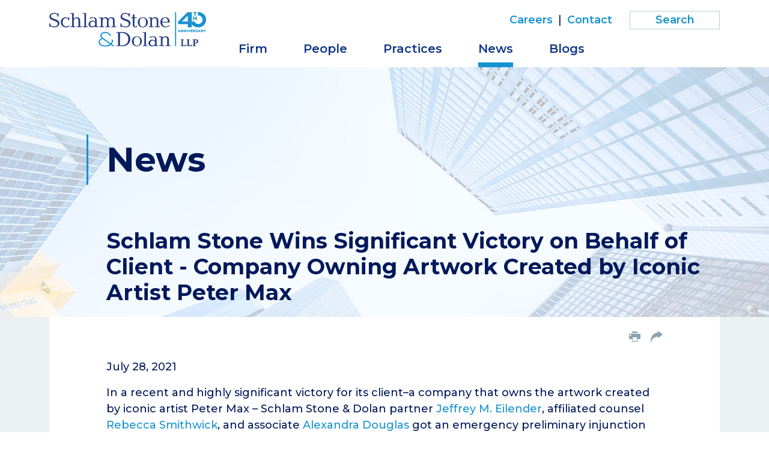

--- FILE ---
content_type: text/html; charset=UTF-8
request_url: https://www.schlamstone.com/media/news/2021-07-28-schlam-stone-wins-significant-victory-on-behalf-of-client-company-owning-artwork-created-by-iconic-artist-peter-max
body_size: 4187
content:
<!DOCTYPE HTML>
<html lang="en">
<head>
<meta charset="utf-8">
<meta http-equiv="X-UA-Compatible" content="IE=edge">
<meta name="viewport" content="width=device-width, initial-scale=1, shrink-to-fit=no">
<title>Schlam Stone Wins Significant Victory on Behalf of Client - Company Owning Artwork Created by Iconic Artist Peter Max | Schlam Stone & Dolan LLP</title>
<meta name="description" content="In a recent and highly significant victory for its client–a company that owns the artwork created by iconic artist Peter Max – Schlam Stone &amp;amp; Dolan">
<link rel="canonical" href="http://www.schlamstone.com/media/news/2021-07-28-schlam-stone-wins-significant-victory-on-behalf-of-client-company-owning-artwork-created-by-iconic-artist-peter-max" />
<link rel="shortcut icon" href="/favicon.ico">
<link rel="apple-touch-icon" sizes="180x180" href="https://static.schlamstone.com/images/favicons/apple-touch-icon.png">
<link rel="icon" type="image/png" sizes="32x32" href="https://static.schlamstone.com/images/favicons/favicon-32x32.png">
<link rel="icon" type="image/png" sizes="16x16" href="https://static.schlamstone.com/images/favicons/favicon-16x16.png">
<link rel="manifest" href="https://static.schlamstone.com/images/favicons/site.webmanifest">
<link rel="mask-icon" href="https://static.schlamstone.com/images/favicons/safari-pinned-tab.svg" color="#1592d1">
<meta name="msapplication-TileColor" content="#1592d1">
<meta name="msapplication-config" content="https://static.schlamstone.com/images/favicons/browserconfig.xml">
<meta name="theme-color" content="#ffffff">
<link rel="preconnect" href="https://fonts.googleapis.com" nonce="">
<link rel="preconnect" href="https://fonts.gstatic.com" crossorigin nonce="">
<link href="https://fonts.googleapis.com/css2?family=Montserrat:wght@400;500;600;700&family=Noto+Serif:wght@300;400&display=swap" nonce="" rel="stylesheet">
<link href="/assets/css/style.css?v=1744300142" rel="stylesheet">
<meta property="og:url" content="https://www.schlamstone.com/media/news/2021-07-28-schlam-stone-wins-significant-victory-on-behalf-of-client-company-owning-artwork-created-by-iconic-artist-peter-max" />
<meta property="og:title" content="Schlam Stone Wins Significant Victory on Behalf of Client - Company Owning Artwork Created by Iconic Artist Peter Max | " />
<meta property="og:description" content="In a recent and highly significant victory for its client–a company that owns the artwork created by iconic artist Peter Max – Schlam Stone &amp;amp; Dolan">
<meta property="og:image" content="https://www.schlamstone.com/images/layout/og-logo-40th.jpg" />
<!-- Google tag (gtag.js) -->
<script async src="https://www.googletagmanager.com/gtag/js?id=G-H9BS1X9HNG" nonce=""></script>
<script nonce="">
window.dataLayer = window.dataLayer || [];
function gtag(){dataLayer.push(arguments);}
gtag('js', new Date());
gtag('config', 'G-H9BS1X9HNG');
</script>
<script type="application/ld+json" nonce="">
{
"@context": "http://schema.org",
"@type": "BreadcrumbList",
"itemListElement": [{
"@type": "ListItem",
"position": 1,
"item": {
"@id": "https://www.schlamstone.com/media",
"name": "News"
}
},{
"@type": "ListItem",
"position": 2,
"item": {
"@id": "https://www.schlamstone.com/media/news",
"name": "News"
}
},{
"@type": "ListItem",
"position": 3,
"item": {
"@id": "https://www.schlamstone.com/media/news/2021-07-28-schlam-stone-wins-significant-victory-on-behalf-of-client-company-owning-artwork-created-by-iconic-artist-peter-max",
"name": "Schlam Stone Wins Significant Victory on Behalf of Client - Company Owning Artwork Created by Iconic Artist Peter Max"
}
}]
}
</script>
<script type="application/ld+json" nonce="">
{
"@context": "http://schema.org",
"@type": "Organization",
"url": "https://www.schlamstone.com",
"logo": "https://www.schlamstone.com/images/layout/logo.svg",
"name": "Schlam Stone & Dolan",
"sameAs": [
"https://www.linkedin.com/company/schlam-stone-&-dolan-llp/",
"https://twitter.com/schlamstone"
]}
</script>
</head>
<body>
<header class="fixed-top d-print-none">
<div class="container">
<div class="row">
<div class="col-lg-3 col-sm-6 col-7">
<a href="/" class="navbar-brand"><img src="/images/layout/logo-40th.svg" alt="Schlam Stone & Dolan logo" /></a>
</div>
<div class="col-lg-9 col-sm-6 col-5">
<div class="text-right d-none d-lg-block">
<nav class="nav tertiary justify-content-end">
<a href="/careers/index">Careers</a> |
<a href="/contact/index">Contact</a>
<form class="search-form rel" method="get" action="/search-results">
<input type="text" id="mainQuery" class="search-query" name="query" title="Search Input" placeholder="Search" />
</form>
</nav>
</div>
<nav class="navbar navbar-expand-lg">
<button class="navbar-toggler x collapsed" type="button" data-bs-toggle="collapse" data-bs-target="#main-nav" aria-controls="main-nav" aria-expanded="true" aria-label="Toggle navigation">
<span class="bar"></span>
<span class="bar"></span>
<span class="bar"></span>
</button>
<div class="collapse navbar-collapse" id="main-nav">
<ul class="nav first-level">
<li><a href="/firm" class="nav-one">Firm</a></li>
<li><a href="/people" class="nav-one">People</a></li>
<li class="dropdown"><a href="#"  class="nav-one" role="button" data-bs-toggle="dropdown" aria-expanded="false">Practices</a>
<div class="dropdown-menu second-level">
<a href="/practices/appeals">Appeals</a>
<a href="/practices/civil-litigation">Civil Litigation</a>
<a href="/practices/corporate-counseling-transactions">Corporate Counseling & Transactions</a>
<a href="/practices/white-collar-criminal-defense-investigations">White Collar Criminal Defense & Investigations</a>
</div>
</li>
<li><a href="/media" class="nav-one active">News</a></li>
<li class="dropdown"><a href="#"  class="nav-one" role="button" data-bs-toggle="dropdown" aria-expanded="false">Blogs</a>
<div class="dropdown-menu second-level dropdown-menu-end">
<a href="/blogs/index">Overview</a><a href="/blogs/commercial">Commercial Division</a>
<a href="/blogs/nylj-eastern-district-roundup">Eastern District Roundup</a>
<a href="/blogs/the-courts-and-the-culture-war">Courts and the Culture War</a>
<a href="/blogs/practical-insights">Practical Insights</a>
</div>
</li>
<li class="d-lg-none"><a href="/careers/index" class="nav-one">Careers</a></li>
<li class="d-lg-none"><a href="/contact/index" class="nav-one">Contact</a></li>
<li class="d-lg-none mt-3"><form class="search-form rel" method="get" action="/search-results">
<input type="text" id="mobile-query" class="search-query" name="query" title="Search Input" placeholder="Search" />
</form>
</li>
</ul>
</div>
</nav>
</div>
</div>
</div>
</header>
<div class="container-xl d-print-block d-none">
<div class="print-logo">
<img src="/images/layout/logo.svg" />
</div>
</div><main class="bg-default">
<section class="banner news-detail rel">
<div class="container">
<div class="row">
<div class="col-lg-11 offset-lg-1 p-full">
<h1 class="page-title">News</h1>
<h2>Schlam Stone Wins Significant Victory on Behalf of Client - Company Owning Artwork Created by Iconic Artist Peter Max</h2>
</div>
</div>
</div>
</section>
<div class="container">
<div class="content-outer">
<div class="row d-print-none">
<div class="col-lg-10 mx-auto">
<ul class="page-tools nav justify-content-end d-none d-md-flex">
<li><button class="btn-print"><span class="icon-print"></span></button></li>
<li class="rel">
<a href="#share-container" data-bs-toggle="collapse" title="share"><span class="icon-share-arrow"></span></a>
<div id="share-container" class="share-container collapse">
<a href="https://www.linkedin.com/shareArticle?mini=true&url=http://www.schlamstone.com/media/news/2021-07-28-schlam-stone-wins-significant-victory-on-behalf-of-client-company-owning-artwork-created-by-iconic-artist-peter-max&title=Schlam Stone Wins Significant Victory on Behalf of Client - Company Owning Artwork Created by Iconic Artist Peter Max" target="_blank"><span class="icon-linkedin"></span> LinkedIn</a>
<a href="https://twitter.com/share?url=http://www.schlamstone.com/media/news/2021-07-28-schlam-stone-wins-significant-victory-on-behalf-of-client-company-owning-artwork-created-by-iconic-artist-peter-max&text=Schlam Stone Wins Significant Victory on Behalf of Client - Company Owning Artwork Created by Iconic Artist Peter Max" target="_blank"><span class="icon-twitter"></span> Twitter</a>
<a href="https://www.facebook.com/sharer.php?u=http://www.schlamstone.com/media/news/2021-07-28-schlam-stone-wins-significant-victory-on-behalf-of-client-company-owning-artwork-created-by-iconic-artist-peter-max&title=Schlam Stone Wins Significant Victory on Behalf of Client - Company Owning Artwork Created by Iconic Artist Peter Max" target="_blank"><span class="icon-facebook"></span> Facebook</a>
<a href="mailto:?subject=Schlam Stone %26 Dolan - Schlam Stone Wins Significant Victory on Behalf of Client - Company Owning Artwork Created by Iconic Artist Peter Max&body=Of interest from the Schlam Stone %26 Dolan website -- https://www.schlamstone.com/media/news/2021-07-28-schlam-stone-wins-significant-victory-on-behalf-of-client-company-owning-artwork-created-by-iconic-artist-peter-max" title="Email"><span class="icon-email"></span> Email</a>
</div>
</li>
</ul></div>
</div>
<div class="row">
<div class="col-lg-10 mx-auto p-full">
<div class="content pt-4 pt-md-0 bdr-bottom-two">
<p>July 28, 2021</p>
<p>In a recent and highly significant victory for its client–a company that owns the artwork created by iconic artist Peter Max – Schlam Stone &amp; Dolan partner <a href="https://www.schlamstone.com/attorney/jeffrey-m-eilender/">Jeffrey M. Eilender</a>, affiliated counsel <a href="https://www.schlamstone.com/attorney/rebecca-c-smithwick/">Rebecca Smithwick</a>, and associate <a href="https://www.schlamstone.com/attorney/alexandra-m-c-douglas/">Alexandra Douglas</a> got an emergency preliminary injunction preventing a majority of their client's shareholders from holding a shareholder vote as part of what the court held was likely an "illegal[]" voting agreement. Describing this win as a "decision of apparent first impression," the highly regarded New York Business Divorce blog analyzes the decision and the law behind it in this excellent, must-read article.</p>
<div class="mt-5 d-none d-print-block">
<h2>Attorneys</h2>
<p>
<a href="/people/jeffrey-eilender">Jeffrey M. Eilender</a></p>
</div>
<p><strong>Coverage of the case can be found here:</strong></p>
<ul>
<li><a href="https://www.nybusinessdivorce.com/2021/07/articles/corporate-governance/stop-the-vote-injunction-halts-shareholders-meeting-pursuant-to-courts-broad-power-to-review-corporate-elections/" target="_blank">New York Business Divorce - Farrell Fritz Attorneys</a>, published on July 25, 2021</li>
</ul>
</div>
</div>
</div>
<div class="row d-print-none">
<div class="col-lg-10 mx-auto">
<p><a href="/media/news/index" class="more-news">All News</a></p>
</div>
</div>
<div class="row mt-5 pb-5 d-print-none">
<div class="col-lg-10 mx-auto">
<div class="row">
<div class="col-md-6 mb-5 mb-md-0">
<a href="/media/news/2025-12-02-schlam-stone-wins-reversal-on-appeal-resurrecting-client-claim" class="card news"><span>Schlam Stone wins reversal on appeal, resurrecting client’s claim</span></a>
</div>
<div class="col-md-6 mb-5 mb-md-0">
<a href="/media/news/2025-10-23-schlam-stone-dolan-partner-joshua-wurtzel-gives-interview-on-podcast-two-lawyers-walk-into-a-bar" class="card news"><span>Schlam Stone & Dolan Partner Joshua Wurtzel Gives Interview on Podcast “Two Lawyers Walk Into A Bar”</span></a>
</div>
</div>
</div>
</div>
</div>
</div>
</main>
<footer>
<div class="container">
<div class="row">
<div class="col-lg-10 p-full">
<p class="mb-md-0 mb-3 prt-bdr-top">Copyright © 2025 &nbsp; Schlam Stone & Dolan LLP<span class="d-print-none"> | 26 Broadway | New York, NY 10004 | P <a href="tel:212.344.5400" class="alt-link">212.344.5400</a></span></p>
<p class="mb-md-0 mb-3 d-print-none">Attorney Advertising | <a href="/privacy">Privacy Policy</a> | <a href="/terms-conditions">Terms & Conditions</a> | <a href="/disclaimers/awards-disclaimer">Awards Methodology</a> | <a href="/disclaimers/data-submission-form-disclaimer">Email Disclaimer</a> | <a href="/credits">Site Credits</a></p>
</div>
<div class="col-lg-2 d-print-none">
<p class="footer-social">
<span class="label">Follow us on:</span>
<a href="https://twitter.com/schlamstone" class="twitter" target="_blank"><span class="icon-twitter"></span></a>
<a href="https://www.linkedin.com/company/schlam-stone-&-dolan-llp/" class="linkedin" target="_blank" ><span class="icon-linkedin-square"></span></a>
</p>
</div>
</div>
</div>
</footer>
<script src="https://ajax.googleapis.com/ajax/libs/jquery/3.7.1/jquery.min.js" nonce=""></script>
<script src="https://cdn.jsdelivr.net/npm/bootstrap@5.3.1/dist/js/bootstrap.bundle.min.js" nonce="" integrity="sha384-HwwvtgBNo3bZJJLYd8oVXjrBZt8cqVSpeBNS5n7C8IVInixGAoxmnlMuBnhbgrkm" crossorigin="anonymous"></script>
<script src="https://ajax.googleapis.com/ajax/libs/jqueryui/1.13.2/jquery-ui.min.js" nonce=""></script>
<script src="/assets/js/script.js" nonce=""></script>
<script src="https://cdn.userway.org/widget.js" data-account="Eo1zr8wEZT" nonce=""></script>
</body>
</html>

--- FILE ---
content_type: image/svg+xml
request_url: https://www.schlamstone.com/images/layout/logo.svg
body_size: 5715
content:
<svg xmlns="http://www.w3.org/2000/svg" width="293.58" height="68.38" viewBox="0 0 293.58 68.38">
  <defs>
    <style>
      .cls-1 {
        fill: #123884;
      }

      .cls-2 {
        fill: #1592d1;
        stroke-width: 0.42px;
      }

      .cls-2, .cls-3 {
        stroke: #1592d1;
        stroke-miterlimit: 10;
      }

      .cls-3 {
        fill: none;
        stroke-width: 2.15px;
      }
    </style>
  </defs>
  <g id="Layer_2" data-name="Layer 2">
    <g id="top_navigation" data-name="top navigation">
      <g>
        <g>
          <path class="cls-1" d="M18.36,1.82V8.65H16.44l-.12-1c-.38-3.12-3.12-4.5-6.5-4.5-4.16,0-6.53,2.29-6.53,4.62,0,3.67,4.87,4.87,8.74,6.33,3.54,1.33,7.87,3,7.87,7.78,0,5-4.21,8.29-10,8.29-2.79,0-5.29-.42-7.58-2.42l-.41-.87H1.71l.21.91v1.84H0V22.22H1.92L2,23.59c.12,1.79,2,4.79,7.45,4.79,3.2,0,7.12-1.29,7.12-5.08,0-4.16-3.42-4.74-7.75-6.53C4.25,15,.37,13.52.37,8.82c0-4.87,4.33-7.46,9-7.46a8.64,8.64,0,0,1,6.57,2.25l.38.71h.25l-.17-.87V1.82Z"/>
          <path class="cls-1" d="M39.54,16H37.67a4.34,4.34,0,0,0-4.45-4.28c-2.54,0-6.54,1.2-6.54,8.36,0,6,3.5,8.2,7.16,8.2A8.46,8.46,0,0,0,39.46,26l1.12,1.46a12.68,12.68,0,0,1-7.66,2.71,9.67,9.67,0,0,1-9.9-10C23,14.48,26.85,10,32.3,10a7.74,7.74,0,0,1,5,1.62l.29.67.21-.08-.17-.67V10.44h1.87Z"/>
          <path class="cls-1" d="M48.49,1.86V12.15l-.25,1.24.25,0L49,12.35A7.26,7.26,0,0,1,54.7,10c2.66,0,6.28,1.17,6.28,7V28.21h3.17v1.46H54.53V28.21h3.16V17.85c0-3.17-.54-5.91-4-5.91-4.87,0-5.21,4.58-5.21,6.57v9.7h3.17v1.46H42V28.21h3.17V3.32H42V1.86Z"/>
          <path class="cls-1" d="M73.06,28.21h3.16v1.46H66.61V28.21h3.16V3.2H66.61V1.74h6.45Z"/>
          <path class="cls-1" d="M97.45,28.21v1.46H91.13V27.92a8.71,8.71,0,0,1-6,2.21c-4.66,0-7.07-3.37-7.07-6.37a7,7,0,0,1,7.37-7,6.94,6.94,0,0,1,5.66,2.37v-3c0-3.33-1.75-4.83-4.37-4.83a8.19,8.19,0,0,0-5.42,2.21L80.18,11.9A9.84,9.84,0,0,1,86.67,10c7.45,0,7.54,4.41,7.54,9.16v9.07Zm-6.32-6.37a4.82,4.82,0,0,0-4.67-3.33,5,5,0,0,0-5,5.29,4.74,4.74,0,0,0,4.91,4.58,5.3,5.3,0,0,0,4.75-3.16Z"/>
          <path class="cls-1" d="M99.37,29.67V28.21h3.16V11.9H99.37V10.44h6.41v1.87l-.21,1.08.21,0c1.33-3.21,4.33-3.46,5.91-3.46a5.44,5.44,0,0,1,5.41,3.46l0,.5h.25l0-.5A6,6,0,0,1,123.35,10c5.32,0,6.12,3.83,6.12,6.24v12h3.16v1.46h-9.28V28.21h2.83V17.35c0-3.5-.54-5.41-3.75-5.41-4.29,0-4.79,4.12-4.79,6.45v9.82h2.83v1.46h-9V28.21h2.83V17.35c0-1.87,0-5.41-3.53-5.41-4.79,0-5,4.62-5,6.45v9.82h2.83v1.46Z"/>
          <path class="cls-1" d="M159,1.82V8.65h-1.91l-.13-1c-.37-3.12-3.12-4.5-6.49-4.5-4.16,0-6.54,2.29-6.54,4.62,0,3.67,4.87,4.87,8.75,6.33,3.53,1.33,7.86,3,7.86,7.78,0,5-4.2,8.29-10,8.29-2.79,0-5.28-.42-7.57-2.42l-.42-.87h-.21l.21.91v1.84h-1.91V22.22h1.91l.08,1.37c.13,1.79,2,4.79,7.45,4.79,3.21,0,7.12-1.29,7.12-5.08,0-4.16-3.41-4.74-7.74-6.53C144.91,15,141,13.52,141,8.82c0-4.87,4.33-7.46,9-7.46a8.68,8.68,0,0,1,6.58,2.25l.37.71h.25l-.16-.87V1.82Z"/>
          <path class="cls-1" d="M168.75,3.32v7.12h4.46V11.9h-4.46V25.38c0,1.71.13,3.42,1.83,3.42.67,0,1.59-.38,2.42-2.34l1.66,1.38c-1.79,2-3,2.29-4.41,2.29-4.66,0-4.79-3.29-4.79-5.08V11.9H162.3V10.44h3.16V5.65Z"/>
          <path class="cls-1" d="M185.55,10a9.84,9.84,0,0,1,10,10.07,9.84,9.84,0,0,1-10,10.08c-6.11,0-9.9-4.71-9.9-10.08S179.44,10,185.55,10Zm0,18.82c2.74,0,6.32-1.59,6.32-8.75s-3.58-8.74-6.32-8.74-6.29,1.58-6.29,8.74S182.77,28.8,185.6,28.8Z"/>
          <path class="cls-1" d="M203.89,13.44c.79-2.17,3.37-3.46,5.75-3.46,6.7,0,6.74,5.33,6.74,7V28.21h3.16v1.46h-9.61V28.21h3.16V17.85c0-2.33,0-5.91-4-5.91-4.87,0-5.21,4.58-5.21,6.57v9.7h3.17v1.46h-9.62V28.21h3.16V11.9h-3.16V10.44h6.45v2l-.25,1Z"/>
          <path class="cls-1" d="M224.08,20.47c0,6.49,4.25,8.08,7.29,8.08,2.45,0,4.33-1.09,6.37-3.13l1.08,1.13a11.28,11.28,0,0,1-8.33,3.58c-7,0-10.11-5.37-10.11-10.58A9.12,9.12,0,0,1,229.66,10c4.75,0,9.49,3.16,9.16,10.49Zm11.08-1.33c0-4.87-2.5-7.83-5.62-7.83s-5.67,3.54-5.46,7.83Z"/>
          <path class="cls-2" d="M125.75,67.39l-3.87-2.71c-2.48,2.21-6.17,3.49-11,3.49-7.67,0-13-3.84-13-8.84,0-3.52,2.36-6.28,6.08-7.52a6.79,6.79,0,0,1-2.75-5.27c0-4.22,3.88-7,9.61-7,6.13,0,9.54,3.18,11.13,7l-1.79.73c-1.55-3.6-4.38-5.89-9.38-5.89-4.65,0-7.48,2.09-7.48,5.16,0,2.86,2.6,4.53,5.78,6.78l12.59,9a11.48,11.48,0,0,0,2.29-7.44h2a13.7,13.7,0,0,1-2.72,8.57l5.78,4.06Zm-5.46-3.83-13-9.27c-.66-.42-1.31-.89-1.9-1.31-3.83,1.2-5.46,3.48-5.46,6.24,0,4.41,4.73,7.09,11,7.09C115,66.31,118.12,65.38,120.29,63.56Z"/>
          <path class="cls-1" d="M145.58,39.55c7.95,0,14.45,5.82,14.45,13.82s-6.12,14-14.95,14H132.51V65.94H136V41h-3.46V39.55Zm-6,26.1H144c7.83,0,12.11-5.58,12.11-12,0-5.67-3.45-12.33-12.11-12.33h-4.37Z"/>
          <path class="cls-1" d="M173,47.7a10.08,10.08,0,0,1,0,20.15c-6.12,0-9.91-4.7-9.91-10.07S166.86,47.7,173,47.7Zm0,18.82c2.75,0,6.33-1.58,6.33-8.74S175.77,49,173,49s-6.29,1.58-6.29,8.74S170.19,66.52,173,66.52Z"/>
          <path class="cls-1" d="M190.84,65.94H194v1.45h-9.62V65.94h3.17v-25h-3.17V39.46h6.46Z"/>
          <path class="cls-1" d="M215.23,65.94v1.45H208.9V65.65a8.72,8.72,0,0,1-6,2.2c-4.66,0-7.08-3.37-7.08-6.37a7,7,0,0,1,7.37-7,7,7,0,0,1,5.66,2.37v-3c0-3.33-1.75-4.83-4.37-4.83a8.17,8.17,0,0,0-5.41,2.2L198,49.62a9.81,9.81,0,0,1,6.49-1.92c7.45,0,7.53,4.42,7.53,9.16v9.08Zm-6.33-6.37a4.79,4.79,0,0,0-4.66-3.33,5,5,0,0,0-5,5.29,4.73,4.73,0,0,0,4.91,4.57,5.26,5.26,0,0,0,4.74-3.16Z"/>
          <path class="cls-1" d="M223.93,51.16c.79-2.16,3.37-3.46,5.74-3.46,6.7,0,6.75,5.33,6.75,7V65.94h3.16v1.45H230V65.94h3.17V55.57c0-2.33,0-5.91-4-5.91-4.87,0-5.2,4.58-5.2,6.58v9.7h3.16v1.45h-9.61V65.94h3.16V49.62h-3.16V48.16h6.45v2l-.25,1Z"/>
        </g>
        <line class="cls-3" x1="249.15" x2="249.15" y2="67.3"/>
        <g>
          <path class="cls-1" d="M265,53.8v1.12h-1.56v11h4.38V64.25h1.3v3H259V66.12h1.57V54.92H259V53.8Z"/>
          <path class="cls-1" d="M276.88,53.8v1.12h-1.57v11h4.38V64.25H281v3H270.87V66.12h1.57V54.92h-1.57V53.8Z"/>
          <path class="cls-1" d="M287.21,66.12h1.61v1.12h-6.05V66.12h1.57V54.92h-1.57V53.8h5c2.17,0,4,.16,5.13,1.83a3.76,3.76,0,0,1,.66,2.13c0,2.17-1.06,4.5-6.37,4.34Zm0-5c1.21.1,3.56-.18,3.56-3.35,0-2.84-2.68-2.88-3.56-2.82Z"/>
        </g>
      </g>
    </g>
  </g>
</svg>


--- FILE ---
content_type: image/svg+xml
request_url: https://www.schlamstone.com/images/layout/logo-40th.svg
body_size: 7484
content:
<svg xmlns="http://www.w3.org/2000/svg" width="293.56" height="65.57" viewBox="0 0 293.56 65.57">
  <defs>
    <style>
      .cls-1 {
        fill: #253d80;
      }

      .cls-2 {
        fill: #1a92d1;
      }

      .cls-3 {
        fill: #243d81;
      }

      .cls-4 {
        fill: #1d92d1;
      }
    </style>
  </defs>
  <g id="Layer_2" data-name="Layer 2">
    <g id="Layer_1-2" data-name="Layer 1">
      <path class="cls-1" d="M17.49,2.09V8.62H15.64l-.12-1c-.36-3-3-4.27-6.21-4.27-3.95,0-6.25,2.17-6.25,4.39,0,3.51,4.64,4.64,8.35,6,3.42,1.25,7.53,2.82,7.53,7.37,0,4.8-4,7.9-9.51,7.9-2.66,0-5-.4-7.21-2.29l-.41-.85h-.2l.2.89v1.73H0v-7H1.81l.08,1.33C2,24.54,3.75,27.4,9,27.4c3.06,0,6.77-1.25,6.77-4.84,0-3.95-3.26-4.51-7.38-6.24C4,14.62.32,13.21.32,8.74c0-4.64,4.11-7.1,8.59-7.1A8.42,8.42,0,0,1,15.2,3.78l.36.69h.24l-.16-.85V2.09Z"/>
      <path class="cls-1" d="M37.32,15.59H35.55a4.12,4.12,0,0,0-4.23-4.07c-2.42,0-6.25,1.17-6.25,8,0,5.72,3.35,7.82,6.81,7.82a8.14,8.14,0,0,0,5.36-2.18l1.09,1.37A11.86,11.86,0,0,1,31,29.09a9.2,9.2,0,0,1-9.44-9.55c0-5.36,3.67-9.63,8.87-9.63a7.45,7.45,0,0,1,4.8,1.53l.28.64.2-.08-.16-.64v-1h1.78v5.28Z"/>
      <path class="cls-1" d="M45.87,2.13v9.79l-.24,1.21.24,0,.52-1.05A7,7,0,0,1,51.8,9.87c2.53,0,6,1.13,6,6.61V27.24h3v1.37H51.63V27.24h3V17.36c0-3-.53-5.64-3.83-5.64-4.64,0-5,4.36-5,6.29v9.23h3v1.37H39.7V27.24h3V3.5h-3V2.13Z"/>
      <path class="cls-1" d="M69,27.24h3v1.37H62.84V27.24h3V3.38h-3V2H69Z"/>
      <path class="cls-1" d="M91.9,27.24v1.37h-6V27a8.41,8.41,0,0,1-5.69,2.09c-4.43,0-6.73-3.22-6.73-6.08a7.21,7.21,0,0,1,12.42-4.4V15.71c0-3.18-1.66-4.59-4.16-4.59a7.85,7.85,0,0,0-5.16,2.09l-1.12-1.53a9.49,9.49,0,0,1,6.2-1.81c7.1,0,7.18,4.19,7.18,8.74v8.67h3.1Zm-6-6.09A4.56,4.56,0,0,0,81.42,18a4.74,4.74,0,0,0-4.76,5,4.5,4.5,0,0,0,4.68,4.35,5.05,5.05,0,0,0,4.52-3Z"/>
      <path class="cls-1" d="M93.72,28.65V27.28h3V11.68h-3V10.31h6.12v1.77l-.2,1.05.2,0c1.29-3.06,4.11-3.3,5.64-3.3a5.16,5.16,0,0,1,5.16,3.3l0,.49h.25l0-.49a5.74,5.74,0,0,1,5.64-3.3c5.08,0,5.84,3.67,5.84,6V27.28h3v1.37h-8.87V27.28h2.7V16.88c0-3.34-.52-5.16-3.59-5.16-4.07,0-4.55,3.95-4.55,6.17v9.35h2.7v1.37h-8.55V27.24H108V16.88c0-1.77,0-5.16-3.38-5.16-4.56,0-4.76,4.4-4.76,6.17v9.35h2.7v1.37H93.72Z"/>
      <path class="cls-1" d="M150.63,2.09V8.62h-1.81l-.13-1c-.36-3-3-4.27-6.2-4.27-4,0-6.25,2.17-6.25,4.39,0,3.51,4.63,4.64,8.34,6,3.39,1.29,7.5,2.86,7.5,7.41,0,4.8-4,7.9-9.51,7.9-2.66,0-5-.4-7.22-2.29L135,26h-.2l.2.89v1.73h-1.81v-7H135l.08,1.33c.12,1.69,1.85,4.55,7.09,4.55,3.07,0,6.78-1.25,6.78-4.84,0-3.95-3.27-4.51-7.38-6.24-4.35-1.7-8.06-3.11-8.06-7.58,0-4.64,4.11-7.1,8.58-7.1a8.39,8.39,0,0,1,6.29,2.14l.36.69h.25l-.16-.85V2.09Z"/>
      <path class="cls-1" d="M159.5,3.5v6.77h4.23v1.37H159.5V24.5c0,1.61.12,3.26,1.73,3.26.65,0,1.49-.36,2.3-2.21l1.57,1.29c-1.69,1.93-2.86,2.17-4.19,2.17-4.44,0-4.56-3.14-4.56-4.83V11.68h-3V10.31h3V5.72Z"/>
      <path class="cls-1" d="M175.14,9.87a9.35,9.35,0,0,1,9.55,9.59,9.37,9.37,0,0,1-9.55,9.59c-5.85,0-9.44-4.47-9.44-9.59A9.25,9.25,0,0,1,175.14,9.87Zm0,17.93c2.62,0,6-1.49,6-8.34s-3.42-8.34-6-8.34-6,1.49-6,8.34S172.48,27.8,175.18,27.8Z"/>
      <path class="cls-1" d="M192.27,13.13c.76-2.05,3.22-3.3,5.48-3.3,6.41,0,6.45,5.08,6.45,6.61V27.2h3v1.37H198V27.2h3V17.36c0-2.21,0-5.64-3.83-5.64-4.63,0-4.95,4.36-4.95,6.29v9.23h3v1.37H186.1V27.24h3V11.68h-3V10.31h6.17v1.9l-.24.92Z"/>
      <path class="cls-1" d="M211.53,19.86c0,6.21,4,7.7,6.94,7.7,2.33,0,4.11-1,6.08-3l1,1.09a10.74,10.74,0,0,1-7.94,3.42C211,29.09,208,24,208,19a8.7,8.7,0,0,1,8.86-9.15c4.52,0,9.07,3,8.75,10Zm10.56-1.29c0-4.63-2.37-7.45-5.36-7.45s-5.4,3.38-5.2,7.45Z"/>
      <path class="cls-2" d="M117,60.7a13.53,13.53,0,0,0,2.5-8.15v-.2h-2.3v.2a11,11,0,0,1-2,6.82l-11.85-8.43-.49-.32c-2.74-1.94-4.95-3.47-4.95-6,0-2.86,2.74-4.71,6.93-4.71s7.17,1.81,8.75,5.48l.08.2,2.05-.85-.08-.2c-1.81-4.35-5.64-6.77-10.8-6.77-5.6,0-9.35,2.78-9.35,6.93a6.61,6.61,0,0,0,2.42,5c-3.51,1.29-5.61,4-5.61,7.26,0,5,5.32,8.62,12.62,8.62,4.47,0,8-1.09,10.56-3.26l3.63,2.54h3.75ZM105,63.36c-6.17,0-10.32-2.62-10.32-6.57,0-2.7,1.74-4.68,5-5.73.61.45,1.21.85,1.73,1.21l12.22,8.67Q110.54,63.36,105,63.36Z"/>
      <path class="cls-3" d="M138.05,38c7.58,0,13.79,5.57,13.79,13.18S146,64.61,137.57,64.61h-12V63.23h3.3V39.45h-3.3V38.08h12.45ZM132.33,63h4.15c7.46,0,11.57-5.32,11.57-11.48,0-5.41-3.31-11.77-11.57-11.77h-4.15Z"/>
      <path class="cls-3" d="M164.17,45.82a9.6,9.6,0,0,1,0,19.19c-5.84,0-9.43-4.48-9.43-9.59S158.33,45.82,164.17,45.82Zm0,17.94c2.62,0,6-1.49,6-8.34s-3.43-8.35-6-8.35-6,1.49-6,8.35S161.51,63.76,164.21,63.76Z"/>
      <path class="cls-3" d="M181.22,63.23h3v1.38h-9.19V63.23h3V39.37h-3V38h6.16Z"/>
      <path class="cls-3" d="M204.12,63.23v1.38h-6.05V63a8.39,8.39,0,0,1-5.68,2.1c-4.44,0-6.73-3.23-6.73-6.09a7.19,7.19,0,0,1,12.41-4.39V51.71c0-3.19-1.65-4.6-4.15-4.6a7.86,7.86,0,0,0-5.16,2.1l-1.13-1.53a9.54,9.54,0,0,1,6.21-1.82c7.09,0,7.17,4.19,7.17,8.75v8.67h3.11Zm-6.05-6.08A4.54,4.54,0,0,0,193.64,54a4.74,4.74,0,0,0-4.76,5,4.51,4.51,0,0,0,4.68,4.36,5,5,0,0,0,4.51-3Z"/>
      <path class="cls-3" d="M212.1,49.13c.76-2.06,3.22-3.31,5.48-3.31,6.41,0,6.45,5.08,6.45,6.61V63.19h3v1.38h-9.19V63.19h3V53.32c0-2.22,0-5.64-3.83-5.64-4.64,0-5,4.35-5,6.28v9.23h3v1.38h-9.19V63.19h3V47.64h-3V46.27h6.17v1.89l-.24.93Z"/>
      <rect class="cls-2" x="235.48" y="0.36" width="2.06" height="64.17"/>
      <path class="cls-1" d="M251.84,51.63v1.08h-1.49V63.19h4.19V61.62h1.25v2.86h-9.67V63.4h1.49V52.71h-1.49V51.63Z"/>
      <path class="cls-1" d="M263.05,51.63v1.08h-1.49V63.19h4.19V61.62H267v2.86h-9.68V63.4h1.49V52.71h-1.49V51.63Z"/>
      <path class="cls-1" d="M272.8,63.4h1.53v1.08h-5.76V63.4h1.49V52.71h-1.49V51.63h4.8c2.05,0,3.83.16,4.87,1.73a3.56,3.56,0,0,1,.65,2c0,2.06-1,4.32-6.09,4.16Zm0-4.8c1.17.08,3.39-.16,3.39-3.18,0-2.71-2.54-2.75-3.39-2.71Z"/>
      <path class="cls-2" d="M278.2,0V6.52h.37a8.27,8.27,0,0,1,2.25.24A8.07,8.07,0,0,1,279,22.69a8.12,8.12,0,0,1-7.42-4.88h-4.87c0-.28,0-17.62,0-17.62H259l-17.74,17.7v5.2H259.3V29h7.46V23.13a15.3,15.3,0,0,0,12.21,6,14.47,14.47,0,0,0,14.59-14.59,14,14,0,0,0-4.72-10.76A14.79,14.79,0,0,0,278.2,0ZM259.26,17.89h-5.73c-2.53,0-3,0-5.28,0h0c1.66-1.49,2.06-1.85,3.79-3.63l3.67-3.67a46,46,0,0,0,3.67-3.83h0C259.34,9.1,259.26,17.89,259.26,17.89Z"/>
      <path class="cls-4" d="M244.1,37.24h-1.93l-.36.88h-1.34l2-4.55h1.29l2,4.55h-1.33Zm-.4-1-.61-1.45-.6,1.45Z"/>
      <path class="cls-2" d="M250.71,33.53v4.55h-1l-2-2.42v2.42H246.4V33.53h1l2,2.42V33.53Z"/>
      <path class="cls-2" d="M256.19,33.53v4.55h-1l-2-2.42v2.42h-1.29V33.53h1l2,2.42V33.53Z"/>
      <path class="cls-2" d="M257.32,33.53h1.29v4.55h-1.29Z"/>
      <path class="cls-2" d="M264.38,33.53l-2,4.55h-1.29l-1.93-4.55h1.41l1.25,3,1.25-3Z"/>
      <path class="cls-2" d="M268.53,37.12v1h-3.67V33.57h3.59v1h-2.3v.76h2v1h-2v.85h2.38Z"/>
      <path class="cls-2" d="M271.43,36.91h-.72v1.21h-1.29V33.57h2.09c1.25,0,2,.64,2,1.69a1.52,1.52,0,0,1-.89,1.45l1,1.45h-1.37Zm0-2.33h-.72v1.33h.72c.53,0,.81-.25.81-.69S272,34.58,271.43,34.58Z"/>
      <path class="cls-2" d="M274.17,37.72l.45-1a2.7,2.7,0,0,0,1.49.45c.52,0,.72-.17.72-.37,0-.72-2.58-.2-2.58-1.89,0-.81.69-1.49,2-1.49a3.15,3.15,0,0,1,1.65.4l-.4,1a2.76,2.76,0,0,0-1.25-.36c-.53,0-.73.2-.73.4,0,.68,2.58.16,2.58,1.85,0,.81-.68,1.49-2,1.49A3.74,3.74,0,0,1,274.17,37.72Z"/>
      <path class="cls-2" d="M282,37.24h-1.93l-.37.88h-1.33l2-4.55h1.29l2,4.55h-1.33Zm-.4-1L281,34.82l-.6,1.45Z"/>
      <path class="cls-2" d="M286.26,36.91h-.72v1.21h-1.29V33.57h2.09c1.25,0,2,.64,2,1.69a1.51,1.51,0,0,1-.89,1.45l1,1.45h-1.37Zm0-2.33h-.72v1.33h.72c.53,0,.81-.25.81-.69S286.79,34.58,286.26,34.58Z"/>
      <path class="cls-2" d="M291.67,36.47v1.65h-1.29V36.47l-1.74-2.9H290l1.09,1.81,1.09-1.81h1.25Z"/>
      <path class="cls-2" d="M271.79,1.6h-2.13V0h6.25V1.6h-2.14V7h-2Z"/>
      <path class="cls-2" d="M276.07,8.46v7h-2v-2.7h-2.7v2.7h-2v-7h2v2.62h2.7V8.46Z"/>
    </g>
  </g>
</svg>
